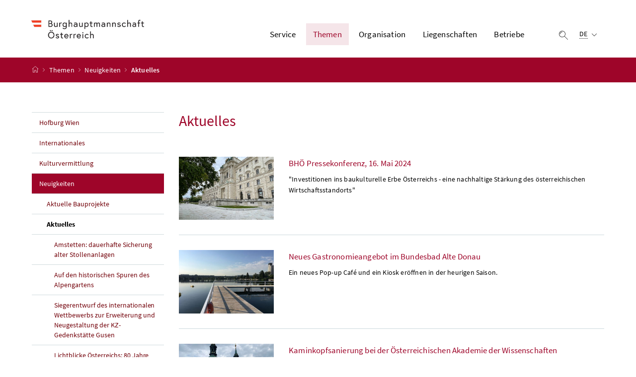

--- FILE ---
content_type: text/html;charset=UTF-8
request_url: https://www.burghauptmannschaft.at/Themen/Neuigkeiten/Aktuelles.html?page=2
body_size: 12471
content:








	




<!DOCTYPE html>
<html 		lang="de" prefix="og: http://ogp.me/ns#">

<head>
	<meta charset="utf-8">
    <meta property="og:locale" content="de_DE">
	<meta property="og:title" content="Aktuelles">
	<meta property="og:url" content="https://www.burghauptmannschaft.at/Themen/Neuigkeiten/Aktuelles.html">
	<meta property="og:type" content="website">
	<meta property="og:description" content="Hier finden Sie Aktuelles aus der Burghauptmannschaft Österreich.">
	<meta name="viewport" content="width=device-width, initial-scale=1, shrink-to-fit=no">
	<meta http-equiv="x-ua-compatible" content="ie=edge">
	<meta name="keywords" content="Aktuelles, News, Artikel, BHÖ, Hofburg Wien">
	<meta name="description" content="Hier finden Sie Aktuelles aus der Burghauptmannschaft Österreich.">
	<meta name="theme-color" content="#ffffff">
	<meta name="site" content="burghauptmannschaftat">
	<meta name="boost" content="5">

			<title>Burghauptmannschaft Österreich - Aktuelles</title>
		<link rel="shortcut icon" type="image/x-icon" href="/dam/jcr:8ea7f5f6-6b6a-40fc-990b-b489361a4e7a/favicon.ico">
		<link rel="icon" type="image/png" sizes="16x16" href="/dam/jcr:e5d63354-9571-46c5-bb0c-93da61d8c130/favicon-16x16.png">
		<link rel="icon" type="image/png" sizes="32x32" href="/dam/jcr:c71732c5-65db-49fe-981f-a56e92af1b78/favicon-32x32.png">
		<link rel="apple-touch-icon" sizes="180x180"  href="/dam/jcr:bc0a7f35-c0b5-407b-a36f-7827a2413de5/apple-touch-icon.png">
		<meta name="robots" content="noindex">
	<link rel="stylesheet" href="/.resources/brz-site-bcms/webresources/css/red.css?e152c5be5d38ce9d60127099dc34d5c2ac362cb2">
	<link rel="stylesheet" href="/.resources/brz-site-bcms/webresources/css/print.css?e152c5be5d38ce9d60127099dc34d5c2ac362cb2" media="print">
	<link rel="stylesheet" href="/.resources/brz-site-bcms/webresources/css/bcmsicons.css?e152c5be5d38ce9d60127099dc34d5c2ac362cb2">
</head>
<body class="template-article ">
<div class="container-fluid" id="skiplinks-container">
	<div class="container">
		<div class="row">
			<div class="col-12">
				<nav aria-label="Seitenbereiche">
					<ul id="skiplinks">
						<li>
							<a href="#content" class="sr-only sr-only-focusable" accesskey="1">
								<span class="skiplink-text">
									Zum Inhalt <span class="sr-only" lang="en">Accesskey</span> [1]
								</span>
							</a>
						</li>
						<li>
							<a href="#topnavigation" class="sr-only sr-only-focusable" accesskey="2">
								<span class="skiplink-text">
									Zum Hauptmenü <span class="sr-only" lang="en">Accesskey</span> [2]
								</span>
							</a>
						</li>
							<li>
								<a href="#subnavigation" class="sr-only sr-only-focusable" accesskey="3">
									<span class="skiplink-text">
										Zum Untermenü <span class="sr-only" lang="en">Accesskey</span> [3]
									</span>
								</a>
							</li>
						<li>
							<a href="#search" class="sr-only sr-only-focusable" accesskey="4">
								<span class="skiplink-text">
									Zur Suche <span class="sr-only" lang="en">Accesskey</span> [4]
								</span>
							</a>
						</li>
					</ul>
				</nav>
			</div>
		</div>
	</div>
</div>
<div id="page">
	<header>
		<div id="page-top">


<!-- Site-Id: d18a58c9-6b77-4bb5-b4a1-bfff8684d1c0 -->
<div class="container-fluid" id="header-wrapper">
    <div class="container px-0" id="header-container">
        <nav class="navbar navbar-expand" aria-label="Hauptmenü">
            <div class="container px-0 align-items-end">
                <a class="navbar-brand" href="/public.html">
                        <img src="/dam/jcr:70582199-a1d2-40ae-83d1-bf87717ab41b/BH%C3%96%20LOGO%20NEU.JPG" width="500" height="94"
                             class="img-fluid logo-2x"
                             alt="Burghauptmannschaft Österreich - Logo">
                </a>
                <div class="justify-content-end ml-auto" id="topnavigation" tabindex="-1">
                    <ul class="navbar-nav">


                <li class="nav-item d-none d-xl-flex">
                    <a class="nav-link" href="/Service.html" role="button" aria-expanded="false">
                        Service 
                    </a>
                        <ul aria-label="Untermenü von Service">
                                    <li>
                                        <a href="/Service/Ausschreibungen.html">			
			Ausschreibungen
			
			

                                        </a>
                                    </li>
                                    <li>
                                        <a href="/Service/Veranstaltungsservice.html">			
			Veranstaltungsservice
			
			

                                        </a>
                                    </li>
                                    <li>
                                        <a href="/Service/Mieterservice.html">			
			Mieterservice
			
			

                                        </a>
                                    </li>
                                    <li>
                                        <a href="/Service/Presse.html">			
			Öffentlichkeitsarbeit &amp; Presse
			
			

                                        </a>
                                    </li>
                                    <li>
                                        <a href="/Service/Hofburg-Info-Center.html">			
			Hofburg Info-Center
			
			

                                        </a>
                                    </li>
                                    <li>
                                        <a href="/Service/Downloads.html">			
			Downloads
			
			

                                        </a>
                                    </li>
                                    <li>
                                        <a href="/Service/Impressum.html">			
			Impressum
			
			

                                        </a>
                                    </li>
                        </ul>
                </li>


                <li class="nav-item d-none d-xl-flex">
                    <a class="nav-link active" href="/Themen.html" role="button" aria-expanded="false">
                        Themen 
                    </a>
                        <ul aria-label="Untermenü von Themen">
                                    <li>
                                        <a href="/Themen/Hofburg-Wien.html">			
			Hofburg Wien
			
			

                                        </a>
                                    </li>
                                    <li>
                                        <a href="/Themen/Internationales.html">			
			Internationales
			
			

                                        </a>
                                    </li>
                                    <li>
                                        <a href="/Themen/Kulturvermittlung.html">			
			Kulturvermittlung
			
			

                                        </a>
                                    </li>
                                    <li>
                                        <a href="/Themen/Neuigkeiten.html">			
			Neuigkeiten
			
			

                                        </a>
                                    </li>
                                    <li>
                                        <a href="/Themen/Brandschutzpolitik.html">			
			Brandschutzpolitik
			
			

                                        </a>
                                    </li>
                                    <li>
                                        <a href="/Themen/Umwelt.html">			
			Umwelt
			
			

                                        </a>
                                    </li>
                                    <li>
                                        <a href="/Themen/30Jahre-Redoutensaalbrand.html">			
			30 Jahre Redoutensaalbrand
			
			

                                        </a>
                                    </li>
                                    <li>
                                        <a href="/Themen/Sicherung-alter-Stollenanlagen.html">			
			Sicherung alter Stollenanlagen
			
			

                                        </a>
                                    </li>
                        </ul>
                </li>


                <li class="nav-item d-none d-xl-flex">
                    <a class="nav-link" href="/Organisation.html" role="button" aria-expanded="false">
                        Organisation 
                    </a>
                        <ul aria-label="Untermenü von Organisation">
                                    <li>
                                        <a href="/Organisation/Amtssignatur.html">			
			Amtssignatur
			
			

                                        </a>
                                    </li>
                                    <li>
                                        <a href="/Organisation/Aufgaben.html">			
			Burghauptmannschaft Österreich
			
			

                                        </a>
                                    </li>
                                    <li>
                                        <a href="/Organisation/Leitbild.html">			
			Leitbild
			
			

                                        </a>
                                    </li>
                                    <li>
                                        <a href="/Organisation/Organigramm.html">			
			Organisationsstruktur
			
			

                                        </a>
                                    </li>
                                    <li>
                                        <a href="/Organisation/Geschichte.html">			
			Geschichte
			
			

                                        </a>
                                    </li>
                                    <li>
                                        <a href="/Organisation/Compliance.html">			
			Compliance
			
			

                                        </a>
                                    </li>
                                    <li>
                                        <a href="/Organisation/Datenschutz.html">			
			Datenschutz
			
			

                                        </a>
                                    </li>
                                    <li>
                                        <a href="/Organisation/Barrierefreiheit.html">			
			Erklärung zur Barrierefreiheit
			
			

                                        </a>
                                    </li>
                                    <li>
                                        <a href="/Organisation/Kontakt0.html">			
			Kontakt
			
			

                                        </a>
                                    </li>
                        </ul>
                </li>


                <li class="nav-item d-none d-xl-flex">
                    <a class="nav-link" href="/Liegenschaften.html" role="button" aria-expanded="false">
                        Liegenschaften 
                    </a>
                        <ul aria-label="Untermenü von Liegenschaften">
                                    <li>
                                        <a href="/Liegenschaften/Abgeschlossene-Bauprojekte.html">			
			Abgeschlossene Bauprojekte
			
			

                                        </a>
                                    </li>
                                    <li>
                                        <a href="/Liegenschaften/Liegenschaften.html">			
			Liegenschaften
			
			

                                        </a>
                                    </li>
                        </ul>
                </li>


                <li class="nav-item d-none d-xl-flex">
                    <a class="nav-link" href="/Betriebe.html" role="button" aria-expanded="false">
                        Betriebe 
                    </a>
                        <ul aria-label="Untermenü von Betriebe">
                                    <li>
                                        <a href="/Betriebe/Bundesbad-Alte-Donau.html">			
			Bundesbad Alte Donau
			
			

                                        </a>
                                    </li>
                                    <li>
                                        <a href="/Betriebe/Atelier-Augarten.html">			
			Atelier Augarten
			
			

                                        </a>
                                    </li>
                                    <li>
                                        <a href="/Betriebe/Hofburg-Innsbruck.html">			
			Hofburg Innsbruck
			
			

                                        </a>
                                    </li>
                        </ul>
                </li>
                        <li class="nav-item header-button">
                            <button class="btn btn-link search-top-toggler" type="button" data-toggle="collapse"
                                    data-target="#search-top-wrapper"
                                    aria-expanded="false" aria-controls="search-top-wrapper">
                                <span class="icon icon-lupe" aria-hidden="true"></span>
                                <span class="sr-only">Suche einblenden</span>
                            </button>
                        </li>
                        <li class="nav-item header-button d-xl-none">
                            <button class="btn btn-link" type="button" title="Navigation einblenden"
                                    data-toggle="collapse" data-target="#mobileheader-wrapper" id="mobilenav-toggler"
                                    aria-expanded="false">
                                <span class="icon icon-menue" aria-hidden="true"></span><span
                                        class="sr-only">Navigation einblenden</span>
                            </button>
                        </li>
                                <li class="nav-item header-button d-none d-xl-inline-block">

	<div class="dropdown text-left" id="languageDropdown">
		<button class="btn btn-link" type="button" id="languageDropdownButton" data-toggle="dropdown" aria-expanded="false">
			<span class="sub">
				<span class="sr-only">Ausgewählte Sprache:</span>
				<abbr title="Deutsch">DE</abbr>
				<span class="icon icon-navigation_pfeil_unten" aria-hidden="true"></span>
			</span>
		</button>
			<div class="dropdown-menu dropdown-menu-right" aria-labelledby="languageDropdownButton">
									<a class="dropdown-item" lang="it" hreflang="it" href="/it.html">
										Italiano
									</a>
									<a class="dropdown-item" lang="en" hreflang="en" href="/en.html">
										English
									</a>
			</div>
	</div>
                                </li>
                    </ul>
                </div>
            </div>
        </nav>
    </div>
</div>
<div class="container-fluid collapse d-print-none" id="search-top-wrapper" role="search">
    <div class="container px-0" id="search-top-container">
        <div class="form-group">
            <label for="search-top-text" class="searchbar-label">Suche</label>
            <div class="input-group searchbar">
                <input type="text" name="search-top-text"
                       id="search-top-text"
                       class="form-control" data-ajaxEnabled="false"
                       autofocus="autofocus">
                <div class="input-group-append">
                    <button class="btn btn-brand1" type="button"
                            id="search-top-button">
                        <span class="icon icon-lupe" aria-hidden="true"></span><span
                                class="sr-only">Suchen</span>
                    </button>
                </div>
            </div>
        </div>
    </div>
</div>
        <form id="searchform" action="/.search" method="get"
              class="sc-only">
            <input id="search_words" type="hidden" name="words" value="">
            <input id="search_type" type="hidden" name="type" value="simple">
            <input id="search_trackSearchResultPages" type="hidden" name="trackSearchResultPages"
                   value="">
                <input id="search_site_burghauptmannschaftat" type="hidden" name="site" value="burghauptmannschaftat">
                    <input id="search_mimetype_application_vnd_ms_powerpoint" type="hidden" name="mimetype" value="application_vnd_ms_powerpoint">
                    <input id="search_mimetype_application_vnd_ms_excel" type="hidden" name="mimetype" value="application_vnd_ms_excel">
                    <input id="search_mimetype_application_msword" type="hidden" name="mimetype" value="application_msword">
                    <input id="search_mimetype_application_pdf" type="hidden" name="mimetype" value="application_pdf">
                    <input id="search_mimetype_text_html" type="hidden" name="mimetype" value="text_html">
            <input id="search_site_page" type="hidden" name="page" value="1">
            <input id="search_site_pageSize" type="hidden" name="pagesize" value="10">
            <input id="search_result_portal" type="hidden" name="search_result_portal" value="">
            <input id="search_result_mimetype" type="hidden" name="search_result_mimetype" value="">
            <input id="search_searcharea" type="hidden" name="searcharea" value="">
            <input id="search_lang" type="hidden" name="lang" value="de">
        </form>
<div class="container-fluid" id="breadcrumb-wrapper">
	<div class="container px-0" id="breadcrumb-container">
		<nav aria-label="Positionsanzeige">
			<ol class="breadcrumb">
				<li class="breadcrumb-item">
					<a href="/public.html" title="Startseite"><span class="icon icon-breadcrumb_home" aria-hidden="true"></span><span class="sr-only">Startseite</span></a>
				</li>
							<li class="breadcrumb-item"><a href="/Themen.html">			
			Themen
			
			
</a></li>
							<li class="breadcrumb-item"><a href="/Themen/Neuigkeiten.html">			
			Neuigkeiten
			
			
</a></li>
						<li class="breadcrumb-item active" aria-current="page">Aktuelles</li>
			</ol>
		</nav>
	</div>
</div>
		</div>
	</header>
	<div id="page-bottom">
		<div class="container-fluid" id="content-wrapper">
			<div class="container px-0" id="content-container">
				<div id="searchresult" class="row" style="display: none">
				</div>
				<div class="row">
		<aside class="col-12 col-xl-3 d-none d-xl-block subnavigation" id="subnavigation" tabindex="-1">
			<nav aria-label="Untermenü">
					<ul>
								<li class="">
									<a href="/Themen/Hofburg-Wien.html">			
			Hofburg Wien
			
			

									</a>
								</li>
								<li class="">
									<a href="/Themen/Internationales.html">			
			Internationales
			
			

									</a>
								</li>
								<li class="">
									<a href="/Themen/Kulturvermittlung.html">			
			Kulturvermittlung
			
			

									</a>
								</li>
								<li class="active">
									<a href="/Themen/Neuigkeiten.html">			
			Neuigkeiten
			
			

									</a>
		<ul>
					<li class="">
						<a href="/Themen/Neuigkeiten/Aktuelle-Bauprojekte.html">			
			Aktuelle Bauprojekte
			
			

						</a>
					</li>
					<li class="active current" aria-current="page">
						<a href="/Themen/Neuigkeiten/Aktuelles.html">			
			Aktuelles
			
			

							<span class="sr-only">(aktuelle Seite)</span>
						</a>
		<ul>
					<li class="">
						<a href="/Themen/Neuigkeiten/Aktuelles/Amstetten--dauerhafte-Sicherung-alter-Stollenanlagen-.html">			
			Amstetten: dauerhafte Sicherung alter Stollenanlagen
			
			

						</a>
					</li>
					<li class="">
						<a href="/Themen/Neuigkeiten/Aktuelles/Auf-den-historischen-Spuren-des-Alpengartens.html">			
			Auf den historischen Spuren des Alpengartens
			
			

						</a>
					</li>
					<li class="">
						<a href="/Themen/Neuigkeiten/Aktuelles/Siegerentwurf-Erweiterung-und-Neugestaltung-der-KZ-Gedenkst%C3%A4tte-Gusen.html">			
			Siegerentwurf des internationalen Wettbewerbs zur Erweiterung und Neugestaltung der KZ-Gedenkstätte Gusen
			
			

						</a>
					</li>
					<li class="">
						<a href="/Themen/Neuigkeiten/Aktuelles/Lichtblicke-%C3%96sterreichs.html">			
			Lichtblicke Österreichs: 80 Jahre Freiheit, 70 Jahre Souveränität, 30 Jahre Europa
			
			

						</a>
					</li>
					<li class="">
						<a href="/Themen/Neuigkeiten/Aktuelles/Sanierung-des-Palais-Starhemberg--Modernisierung-mit-Fokus-auf-Nachhaltigkeit-und-Zug%C3%A4nglichkeit-.html">			
			Sanierung des Palais Starhemberg: Modernisierung mit Fokus auf Nachhaltigkeit und Zugänglichkeit
			
			

						</a>
					</li>
					<li class="">
						<a href="/Themen/Neuigkeiten/Aktuelles/Wettbewerbsergebnisse-des-Realisierungswettbewerbs-zur-Weiterentwicklung-der-KZ-Gedenkst%C3%A4tte-Gusen.html">			
			Wettbewerbsergebnisse des Realisierungswettbewerbs zur Weiterentwicklung der KZ Gedenkstätte Gusen
			
			

						</a>
					</li>
					<li class="">
						<a href="/Themen/Neuigkeiten/Aktuelles/Erweiterung-und-Neugestaltung-der-KZ-Gedenkst%C3%A4tte-Gusen.html">			
			Erweiterung und Neugestaltung der KZ-Gedenkstätte Gusen
			
			

						</a>
					</li>
					<li class="">
						<a href="/Themen/Neuigkeiten/Aktuelles/Gro%C3%9Fangelegte-Sanierung-des-Oberen-Belvedere-%E2%80%93-Barockes-Juwel-erstrahlt-in-neuem-Glanz.html">			
			Großangelegte Sanierung des Oberen Belvedere
			
			

						</a>
					</li>
					<li class="">
						<a href="/Themen/Neuigkeiten/Aktuelles/Aktuelle-Unwetterlage-in-der-Hofburg.html">			
			Aktuelle Unwetterlage in der Hofburg
			
			

						</a>
					</li>
					<li class="">
						<a href="/Themen/Neuigkeiten/Aktuelles/2024-werden-54-Mio.-Euro-in-das-baukulturelle-Erbe-investiert.html">			
			2024 werden 54 Mio. Euro in das baukulturelle Erbe investiert
			
			

						</a>
					</li>
					<li class="">
						<a href="/Themen/Neuigkeiten/Aktuelles/Kaminkopfsanierung-bei-der-%C3%96sterreichischen-Akademie-der-Wissenschaften.html">			
			Kaminkopfsanierung bei der Österreichischen Akademie der Wissenschaften
			
			

						</a>
					</li>
					<li class="">
						<a href="/Themen/Neuigkeiten/Aktuelles/30-Jahre-Redoutensaalbrand.html">			
			30 Jahre Redoutensaalbrand
			
			

						</a>
					</li>
					<li class="">
						<a href="/Themen/Neuigkeiten/Aktuelles/Brandschutz-Hofburg-Wien.html">			
			Brandschutz in der Hofburg Wien
			
			

						</a>
					</li>
		</ul>
					</li>
					<li class="">
						<a href="/Themen/Neuigkeiten/Veranstaltungen.html">			
			Veranstaltungen
			
			

						</a>
					</li>
		</ul>
								</li>
								<li class="">
									<a href="/Themen/Brandschutzpolitik.html">			
			Brandschutzpolitik
			
			

									</a>
								</li>
								<li class="">
									<a href="/Themen/Umwelt.html">			
			Umwelt
			
			

									</a>
								</li>
								<li class="">
									<a href="/Themen/30Jahre-Redoutensaalbrand.html">			
			30 Jahre Redoutensaalbrand
			
			

									</a>
								</li>
								<li class="">
									<a href="/Themen/Sicherung-alter-Stollenanlagen.html">			
			Sicherung alter Stollenanlagen
			
			

									</a>
								</li>
					</ul>
			</nav>
		</aside>
					<main class="col-12 content col-xl-9" id="content" tabindex="-1">
                            <h1><span class="title">Aktuelles&#xa0;</span>
                            </h1>

                            <nav aria-label="Aktuelles">
                                <ul class="row list-unstyled overview overview-list has-pagination">
                                            <li class="col-12 overview-item ">
                                                    <div class="card">
                                                        <a href="/Themen/Neuigkeiten/Aktuelles/BH%C3%96-Pressekonferenz.html" class="card-link" >
                                                            <div class="row">
                                                                        <div class="col-12 col-md-4 col-lg-3">
                                                                            <img src="/.imaging/overview/dam/burghauptmannschaftat/images/IMG_6947.JPG/jcr:content.jpg"
                                                                                 class="card-img"
                                                                                 		alt=""
		
>
                                                                        </div>
                                                                <div class="col-12 col-md-8 col-lg-9">
                                                                    <div class="card-body">
                                                                        <div class="card-title">
                                                                            <h2 class="card-title-heading">			BHÖ Pressekonferenz, 16. Mai 2024
</h2>
                                                                        </div>
                                                                                <p class="card-text">
                                                                                    "Investitionen ins baukulturelle Erbe Österreichs - eine nachhaltige Stärkung des österreichischen Wirtschaftsstandorts"<br />
&#xa0;
                                                                                </p>
                                                                    </div>
                                                                </div>
                                                            </div>
                                                        </a>
                                                    </div>
                                            </li>
                                            <li class="col-12 overview-item ">
                                                    <div class="card">
                                                        <a href="/Themen/Neuigkeiten/Aktuelles/Neues-Gastronomieangebot-im-Bundesbad-Alte-Donau.html" class="card-link" >
                                                            <div class="row">
                                                                        <div class="col-12 col-md-4 col-lg-3">
                                                                            <img src="/.imaging/overview/dam/burghauptmannschaftat/images/Bundesbad--Steg.JPG/jcr:content.jpg"
                                                                                 class="card-img"
                                                                                 		alt=""
		 title="Mario Buda/BHÖ" 
>
                                                                        </div>
                                                                <div class="col-12 col-md-8 col-lg-9">
                                                                    <div class="card-body">
                                                                        <div class="card-title">
                                                                            <h2 class="card-title-heading">			Neues Gastronomieangebot im Bundesbad Alte Donau
</h2>
                                                                        </div>
                                                                                <p class="card-text">
                                                                                    Ein neues Pop-up Café und ein Kiosk eröffnen in der heurigen Saison.
                                                                                </p>
                                                                    </div>
                                                                </div>
                                                            </div>
                                                        </a>
                                                    </div>
                                            </li>
                                            <li class="col-12 overview-item ">
                                                    <div class="card">
                                                        <a href="/Themen/Neuigkeiten/Aktuelles/Kaminkopfsanierung-bei-der-%C3%96sterreichischen-Akademie-der-Wissenschaften.html" class="card-link" >
                                                            <div class="row">
                                                                        <div class="col-12 col-md-4 col-lg-3">
                                                                            <img src="/.imaging/overview/dam/burghauptmannschaftat/content/Formulare/IMG_8405.JPG/jcr:content.jpg"
                                                                                 class="card-img"
                                                                                 		alt=""
		
>
                                                                        </div>
                                                                <div class="col-12 col-md-8 col-lg-9">
                                                                    <div class="card-body">
                                                                        <div class="card-title">
                                                                            <h2 class="card-title-heading">			Kaminkopfsanierung bei der Österreichischen Akademie der Wissenschaften
</h2>
                                                                        </div>
                                                                                <p class="card-text">
                                                                                    <br />
&#xa0;
                                                                                </p>
                                                                    </div>
                                                                </div>
                                                            </div>
                                                        </a>
                                                    </div>
                                            </li>
                                            <li class="col-12 overview-item ">
                                                    <div class="card">
                                                        <a href="/Themen/Neuigkeiten/Aktuelles/525-Jahre-bestehen-der-Wiener-Hofmusikkapelle.html" class="card-link" >
                                                            <div class="row">
                                                                        <div class="col-12 col-md-4 col-lg-3">
                                                                            <img src="/.imaging/overview/dam/burghauptmannschaftat/content/HMK-Uebergaenge_Festival-(c)-BKA-Design---Grafik.jpg/jcr:content.jpg"
                                                                                 class="card-img"
                                                                                 		alt=""
		 title="BKA" 
>
                                                                        </div>
                                                                <div class="col-12 col-md-8 col-lg-9">
                                                                    <div class="card-body">
                                                                        <div class="card-title">
                                                                            <h2 class="card-title-heading">			525 Jahre bestehen der Wiener Hofmusikkapelle
</h2>
                                                                        </div>
                                                                                <p class="card-text">
                                                                                    Dieses Jubiläum wird mit einem ganzjährigen Veranstaltungsreigen gefeiert. Den Auftakt macht das "Übergänge Festival" von 2.-9. April!
                                                                                </p>
                                                                    </div>
                                                                </div>
                                                            </div>
                                                        </a>
                                                    </div>
                                            </li>
                                            <li class="col-12 overview-item ">
                                                    <div class="card">
                                                        <a href="/Themen/Neuigkeiten/Aktuelles/5-Jahre-European-Heritage-Academy-.html" class="card-link" >
                                                            <div class="row">
                                                                        <div class="col-12 col-md-4 col-lg-3">
                                                                            <img src="/.imaging/overview/dam/burghauptmannschaftat/content/csm_Abteilung_Baudenkmalpflege_Kartause_Mauerbach_Ueber_Uns_0_c7407cc356.jpg/jcr:content.jpg"
                                                                                 class="card-img"
                                                                                 		alt=""
		 title="UBW Wagenhofer " 
>
                                                                        </div>
                                                                <div class="col-12 col-md-8 col-lg-9">
                                                                    <div class="card-body">
                                                                        <div class="card-title">
                                                                            <h2 class="card-title-heading">			5 Jahre European Heritage Academy&#xa0;
</h2>
                                                                        </div>
                                                                                <p class="card-text">
                                                                                    Im Dezember 2017 wurde The European Heritage Academy in Mauerbach, NÖ, als Kooperation der Burghauptmannschaft Österreich und dem Bundesdenkmalamt Österreich&#xa0; gegründet.
                                                                                </p>
                                                                    </div>
                                                                </div>
                                                            </div>
                                                        </a>
                                                    </div>
                                            </li>
                                            <li class="col-12 overview-item ">
                                                    <div class="card">
                                                        <a href="/Themen/Neuigkeiten/Aktuelles/Sieger-des-Architekturwettbewerbs-%E2%80%9ENeubau-Hofgartencaf%C3%A9.-Innsbruck%E2%80%9C-steht-fest.html" class="card-link" >
                                                            <div class="row">
                                                                        <div class="col-12 col-md-4 col-lg-3">
                                                                            <img src="/.imaging/overview/dam/burghauptmannschaftat/images/architekturwettbewerb-hofgarten-cafe.jpg/jcr:content.jpg"
                                                                                 class="card-img"
                                                                                 		alt=""
		 title="BHÖ/ARGE Sabine Penz - Kurt Rumplmayr" 
>
                                                                        </div>
                                                                <div class="col-12 col-md-8 col-lg-9">
                                                                    <div class="card-body">
                                                                        <div class="card-title">
                                                                            <h2 class="card-title-heading">			Sieger des Architekturwettbewerbs „Neubau Hofgartencafé. Innsbruck“ steht fest
</h2>
                                                                        </div>
                                                                                <p class="card-text">
                                                                                    Mit ihrem Entwurf konnte das Innsbrucker Architekten-Duo „ARGE Sabine Penz - Kurt Rumplmayr“ den Wettbewerb für sich entscheiden
                                                                                </p>
                                                                    </div>
                                                                </div>
                                                            </div>
                                                        </a>
                                                    </div>
                                            </li>
                                            <li class="col-12 overview-item ">
                                                    <div class="card">
                                                        <a href="/Themen/Neuigkeiten/Aktuelles/30-Jahre-Redoutensaalbrand.html" class="card-link" >
                                                            <div class="row">
                                                                        <div class="col-12 col-md-4 col-lg-3">
                                                                            <img src="/.imaging/overview/dam/burghauptmannschaftat/Bilder-30Jahre-Redoutensaalbrand/Brand-Redoutensaal-g-11.1992_WebKarussell.jpg/jcr:content.jpg"
                                                                                 class="card-img"
                                                                                 		alt=""
		 title="BHÖ/Feuerwehr" 
>
                                                                        </div>
                                                                <div class="col-12 col-md-8 col-lg-9">
                                                                    <div class="card-body">
                                                                        <div class="card-title">
                                                                            <h2 class="card-title-heading">			30 Jahre Redoutensaalbrand
</h2>
                                                                        </div>
                                                                                <p class="card-text">
                                                                                    Diese Woche jährt sich das Ereignis des Redoutensaalbrandes aus 1992 zum dreißigsten Mal.
                                                                                </p>
                                                                    </div>
                                                                </div>
                                                            </div>
                                                        </a>
                                                    </div>
                                            </li>
                                            <li class="col-12 overview-item ">
                                                    <div class="card">
                                                        <a href="/Themen/Neuigkeiten/Aktuelles/Rudi-Wach-Ausstellung-im-L%C3%B6wenzwinger-beim-Belvedere.html" class="card-link" >
                                                            <div class="row">
                                                                        <div class="col-12 col-md-4 col-lg-3">
                                                                            <img src="/.imaging/overview/dam/burghauptmannschaftat/Bilder-Aktuelles/Rudi-Wach-Ausstellung---Löwenzwinger/Rudi-Wach_Loewenzwinger.jpg/jcr:content.jpg"
                                                                                 class="card-img"
                                                                                 		alt=""
		
>
                                                                        </div>
                                                                <div class="col-12 col-md-8 col-lg-9">
                                                                    <div class="card-body">
                                                                        <div class="card-title">
                                                                            <h2 class="card-title-heading">			Rudi Wach Ausstellung im Löwenzwinger beim Belvedere<br />
&#xa0;
</h2>
                                                                        </div>
                                                                                <p class="card-text">
                                                                                    Der Zeichner und Bildhauer Rudi Wach zeigt nun in seiner neuen Ausstellung nie dargebotene Meisterwerke im Löwenzwinger des Oberen Belvedere. Es werden Skulpturen und Zeichnungen zu sehen sein die das Verlangen nach Freiheit vermitteln und somit durch den Schauplatz des Löwenzwingers dieses Gefühl nur verstärken.
                                                                                </p>
                                                                    </div>
                                                                </div>
                                                            </div>
                                                        </a>
                                                    </div>
                                            </li>
                                            <li class="col-12 overview-item ">
                                                    <div class="card">
                                                        <a href="/Themen/Neuigkeiten/Aktuelles/Architekturwettbewerb-zur-Neugestaltung-des-Hofgarten-Caf%C3%A9-Innsbruck-gestartet-.html" class="card-link" >
                                                            <div class="row">
                                                                        <div class="col-12 col-md-4 col-lg-3">
                                                                            <img src="/.imaging/overview/dam/burghauptmannschaftat/Bilder-Aktuelles/Hofgarten-Café-Schaden.JPG/jcr:content.jpg"
                                                                                 class="card-img"
                                                                                 		alt=""
		
>
                                                                        </div>
                                                                <div class="col-12 col-md-8 col-lg-9">
                                                                    <div class="card-body">
                                                                        <div class="card-title">
                                                                            <h2 class="card-title-heading">			Architekturwettbewerb zur Neugestaltung des Hofgarten Café Innsbruck gestartet<br />
&#xa0;
</h2>
                                                                        </div>
                                                                                <p class="card-text">
                                                                                    Noch bis 4. November 2022 können Vorentwurfskonzepte eingereicht werden
                                                                                </p>
                                                                    </div>
                                                                </div>
                                                            </div>
                                                        </a>
                                                    </div>
                                            </li>
                                            <li class="col-12 overview-item ">
                                                    <div class="card">
                                                        <a href="/Themen/Neuigkeiten/Aktuelles/Aktuelle-Baustellen-der-Burghauptmannschaft.html" class="card-link" >
                                                            <div class="row">
                                                                        <div class="col-12 col-md-4 col-lg-3">
                                                                            <img src="/.imaging/overview/dam/burghauptmannschaftat/Amalientrakt.png.jpg/jcr:content.jpg"
                                                                                 class="card-img"
                                                                                 		alt=""
		
>
                                                                        </div>
                                                                <div class="col-12 col-md-8 col-lg-9">
                                                                    <div class="card-body">
                                                                        <div class="card-title">
                                                                            <h2 class="card-title-heading">			Aktuelle Baustellen der Burghauptmannschaft
</h2>
                                                                        </div>
                                                                                <p class="card-text">
                                                                                    Auch heuer tut sich wieder einiges am Areal der Hofburg und es wird gleich an mehren Stellen und Orten gebaut, saniert und restauriert.&#xa0;
                                                                                </p>
                                                                    </div>
                                                                </div>
                                                            </div>
                                                        </a>
                                                    </div>
                                            </li>
                                </ul>
                            </nav>

<nav aria-label="Paginierung">
	<ul class="pagination justify-content-center">
			<li class="page-item page-previous">
				<a class="page-link" title="vorherige Seite" href="?page=1">
					<span class="icon icon-navigation_pfeil_links" aria-hidden="true"></span><span class="sr-only">vorherige Seite</span>
				</a>
			</li>
		
			<li class="page-item">
				<a class="page-link" title="Seite 1" href="?page=1">
					<span class="sr-only">Seite </span>1
				</a>
			</li>
		

		
			<li class="page-item active">
				<a class="page-link" title="Seite 2 (aktuell)" href="?page=2">
					<span class="sr-only">Seite </span>2<span class="sr-only"> (aktuell)</span>
				</a>
			</li>

			<li class="page-item">
				<a class="page-link" title="Seite 3" href="?page=3">
					<span class="sr-only">Seite </span>3
				</a>
			</li>
			<li class="page-item">
				<a class="page-link" title="Seite 4" href="?page=4">
					<span class="sr-only">Seite </span>4
				</a>
			</li>


			<li class="page-item">
				<a class="page-link" title="Seite 5" href="?page=5">
					<span class="sr-only">Seite </span>5
				</a>
			</li>

			<li class="page-item page-next">
				<a class="page-link" title="nächste Seite" href="?page=3">
					<span class="icon icon-navigation_pfeil_rechts" aria-hidden="true"></span><span class="sr-only">nächste Seite</span>
				</a>
			</li>
	</ul>
</nav>
					</main>
				</div>
			</div>
		</div>
<footer>
	
	<div class="container-fluid page-section page-section-sm bg-brand1" id="linklists-wrapper">
		<div class="container px-0" id="linklists-container">
			<div class="row">
			</div>
		</div>
	</div>
	<div class="container-fluid page-section page-section-sm" id="footer-wrapper"> 
			<div class="container px-0" id="footer-container">
				<nav class="footer-links" aria-label="Fußnavigation">
	        <ul class="list-unstyled text-center mb-0">

				<li class="d-block d-md-inline">
					<a href="/Organisation/Kontakt0.html" 		
>
						Kontakt</a>
						<span class="d-none d-md-inline-block" aria-hidden="true">/</span>
				</li>

				<li class="d-block d-md-inline">
					<a href="/Service/Impressum.html" 		
>
						Impressum</a>
						<span class="d-none d-md-inline-block" aria-hidden="true">/</span>
				</li>

				<li class="d-block d-md-inline">
					<a href="/Organisation/Datenschutz.html" 		
>
						Datenschutzerklärung</a>
						<span class="d-none d-md-inline-block" aria-hidden="true">/</span>
				</li>

				<li class="d-block d-md-inline">
					<a href="/Organisation/Barrierefreiheit.html" 		
>
						Barrierefreiheitserklärung</a>
				</li>

					</ul>
				</nav>
				<nav class="footer-social" aria-label="Social Media">
					 	<ul class="list-unstyled text-center mb-0">

<li class="d-inline">
        <a href="https://www.facebook.com/burghauptmannschaft" 		target="_blank" rel="noopener"
>
            <span class="icon icon-social_media_facebook" aria-hidden="true"></span><span
                    class="sr-only">Facebook</span>
        </a>
</li>
<li class="d-inline">
        <a href="https://www.youtube.com/channel/UCDl-ky11UBeWDgoWhDKgzww" 		target="_blank" rel="noopener"
>
            <span class="icon icon-social_media_youtube" aria-hidden="true"></span><span
                    class="sr-only">Youtube</span>
        </a>
</li>						</ul>
				</nav>
			</div>
	</div>
</footer>	</div>
</div>
<div class="container-fluid fullscreen collapse" id="mobileheader-wrapper">
	<div class="levels-wrapper">
		<div class="controls">
			<div class="row">
				<div class="col-3 text-left">
					<button class="btn btn-link navbar-back" title="Zurück">
						<span class="icon icon-navigation_pfeil_links_gross" aria-hidden="true"></span><span class="sr-only">Zurück</span>
					</button>
				</div>
				<div class="col-9 text-right">
					<ul class="list-unstyled">
						<li class="d-inline-block">
							<button class="btn btn-link mobile-search-toggler" data-toggle="collapse" data-target="#mobile-search" aria-expanded="false" aria-controls="mobile-search" title="Suche einblenden">
								<span class="icon icon-lupe" aria-hidden="true"></span><span class="sr-only">Suche einblenden</span>
							</button>
						</li>
						<li class="d-inline-block">
							<button class="btn btn-link" title="Navigation schließen" data-toggle="collapse" data-target="#mobileheader-wrapper">
								<span class="icon icon-navigation_pfeil_schliessen_gross" aria-hidden="true"></span><span class="sr-only">Navigation schließen</span>
							</button>
						</li>
					</ul>
				</div>
			</div>
			<div class="row collapse" id="mobile-search">
				<div class="col-12">
					<div class="form-group">
						<label for="search-mobile-text" class="searchbar-label">
							Suche
						</label>
						<div class="input-group searchbar">
							<input type="text" id="search-mobile-text" class="form-control" name="search-mobile-text">
							<div class="input-group-append">
								<button class="btn btn-brand1" type="button" id="search-mobile-button">
									<span class="icon icon-lupe" aria-hidden="true"></span><span class="sr-only">Suchen</span>
								</button>
							</div>
						</div>
					</div>
				</div>
			</div>
		</div>
	
		<div class="levels">
			<ul>				
				
							<li>
									<a href="/Service.html">Service</a>
					<ul>
					<li>
						<a href="/Service/Ausschreibungen.html">			
			Ausschreibungen
			
			
</a>
					<ul>
					<li>
						<a href="/Service/Ausschreibungen/ANKOE.html">			
			ANKÖ
			
			
</a>
					</li>
					<li>
						<a href="/Service/Ausschreibungen/Sonstige-Ausschreibungen.html">			
			Sonstige Ausschreibungen
			
			
</a>
					</li>
					<li>
						<a href="/Service/Ausschreibungen/Initiativbewerbung.html">			
			Stellenausschreibungen
			
			
</a>
					</li>
					</ul>
					</li>
					<li>
						<a href="/Service/Veranstaltungsservice.html">			
			Veranstaltungsservice
			
			
</a>
					</li>
					<li>
						<a href="/Service/Mieterservice.html">			
			Mieterservice
			
			
</a>
					</li>
					<li>
						<a href="/Service/Presse.html">			
			Öffentlichkeitsarbeit &amp; Presse
			
			
</a>
					<ul>
					<li>
						<a href="/Service/Presse/Pressesprecher.html">			
			Pressesprecher
			
			
</a>
					</li>
					<li>
						<a href="/Service/Presse/Presseaussendungen.html">			
			Presseaussendungen
			
			
</a>
					<ul>
					<li>
						<a href="/Service/Presse/Presseaussendungen/Er%C3%B6ffnung-des-Denkmals-f%C3%BCr-den-Ersten-Wiener-Demokratischen-Frauenverein-im-Volksgarten.html">			
			Eröffnung des Denkmals für den Ersten Wiener Demokratischen Frauenverein im Volksgarten
			
			
</a>
					</li>
					<li>
						<a href="/Service/Presse/Presseaussendungen/Gro%C3%9Fer-Auftakt-f%C3%BCr-die-neue-Ausstellung-%E2%80%9EMaximilian1-%E2%80%93-Kaiserliche-Vision-und-st%C3%A4dtische-Bl%C3%BCte-Innsbrucks%E2%80%9C---Hofburg-Innsbruck-zeigt-Stadtentwicklung-im-Zeichen-des-Kaisers-Innsbruck-.html">			
			Großer Auftakt für die neue Ausstellung „Maximilian1 – Kaiserliche Vision und städtische Blüte Innsbrucks“ - Hofburg Innsbruck zeigt Stadtentwicklung im Zeichen des Kaisers Innsbruck
			
			
</a>
					</li>
					<li>
						<a href="/Service/Presse/Presseaussendungen/Interessentensuche-f%C3%BCr-die-Wintersaison-2026.html">			
			Interessentensuche für die Wintersaison 2026 – Maria-Theresien-Platz
			
			
</a>
					</li>
					<li>
						<a href="/Service/Presse/Presseaussendungen/Neue-Augarten-Toiletten-vereinen-Fairness%2C-Design-und-Geschichte.html">			
			Neue Augarten Toiletten vereinen Fairness, Design und Geschichte
			
			
</a>
					</li>
					<li>
						<a href="/Service/Presse/Presseaussendungen/Tr%C3%BCber-Himmel%2C-sonnige-Bilanz--Bundesbad-Alte-Donau-bleibt-trotz-Regensommer-gut-besucht.html">			
			Trüber Himmel, sonnige Bilanz: Bundesbad Alte Donau bleibt trotz Regensommer gut besucht
			
			
</a>
					</li>
					</ul>
					</li>
					<li>
						<a href="/Service/Presse/Archiv-Presseaussendungen.html">			
			Archiv Presseaussendungen
			
			
</a>
					<ul>
					</ul>
					</li>
					<li>
						<a href="/Service/Presse/Pressekonferenzen.html">			
			Pressekonferenzen
			
			
</a>
					</li>
					<li>
						<a href="/Service/Presse/Pressefotos.html">			
			Pressefotos
			
			
</a>
					</li>
					<li>
						<a href="/Service/Presse/Facebook.html">			
			Facebook
			
			
</a>
					</li>
					</ul>
					</li>
					<li>
						<a href="/Service/Hofburg-Info-Center.html">			
			Hofburg Info-Center
			
			
</a>
					</li>
					<li>
						<a href="/Service/Downloads.html">			
			Downloads
			
			
</a>
					<ul>
					<li>
						<a href="/Service/Downloads/Baufolder.html">			
			Baufolder
			
			
</a>
					<ul>
					</ul>
					</li>
					<li>
						<a href="/Service/Downloads/Infomaterial.html">			
			Infomaterial
			
			
</a>
					</li>
					<li>
						<a href="/Service/Downloads/Richtlinien.html">			
			Richtlinien
			
			
</a>
					</li>
					</ul>
					</li>
					<li>
						<a href="/Service/Impressum.html">			
			Impressum
			
			
</a>
					</li>
					</ul>
							<li>
									<a href="/Themen.html">Themen</a>
					<ul>
					<li>
						<a href="/Themen/Hofburg-Wien.html">			
			Hofburg Wien
			
			
</a>
					<ul>
					<li>
						<a href="/Themen/Hofburg-Wien/%C3%9Cberblick.html">			
			Die Hofburg Wien im Überblick
			
			
</a>
					</li>
					<li>
						<a href="/Themen/Hofburg-Wien/Geschichte-der-Hofburg-Wien.html">			
			Geschichte der Hofburg Wien
			
			
</a>
					</li>
					<li>
						<a href="/Themen/Hofburg-Wien/Betriebsfeuerwehr-Hofburg-Wien.html">			
			Betriebsfeuerwehr Hofburg Wien
			
			
</a>
					<ul>
					<li>
						<a href="/Themen/Hofburg-Wien/Betriebsfeuerwehr-Hofburg-Wien/Chronologie.html">			
			Chronologie
			
			
</a>
					</li>
					<li>
						<a href="/Themen/Hofburg-Wien/Betriebsfeuerwehr-Hofburg-Wien/Kontakt.html">			
			Kontakt
			
			
</a>
					</li>
					</ul>
					</li>
					</ul>
					</li>
					<li>
						<a href="/Themen/Internationales.html">			
			Internationales
			
			
</a>
					<ul>
					<li>
						<a href="/Themen/Internationales/BIMherit.html">			
			BIMherit - Building Information Modeling Heritage
			
			
</a>
					</li>
					<li>
						<a href="/Themen/Internationales/COL.html">			
			COL - Zentrum Erneuerung Gemeinsames Kulturerbe
			
			
</a>
					</li>
					<li>
						<a href="/Themen/Internationales/Erasmus--Projekt-VI-TRAIN.html">			
			Erasmus+ Projekt VI-TRAIN-Crafts
			
			
</a>
					</li>
					<li>
						<a href="/Themen/Internationales/FLIP-2---INCREAS.html">			
			FLIP 2 - INCREAS
			
			
</a>
					</li>
					<li>
						<a href="/Themen/Internationales/PRO-Heritage.html">			
			PRO-Heritage
			
			
</a>
					</li>
					<li>
						<a href="/Themen/Internationales/European-Heritage-Label.html">			
			European Heritage Label
			
			
</a>
					</li>
					<li>
						<a href="/Themen/Internationales/European-Heritage-Volunteers.html">			
			European Heritage Volunteers
			
			
</a>
					</li>
					<li>
						<a href="/Themen/Internationales/Europa-Nostra.html">			
			Europa Nostra
			
			
</a>
					</li>
					<li>
						<a href="/Themen/Internationales/Via-Habsburg.html">			
			Via Habsburg
			
			
</a>
					</li>
					<li>
						<a href="/Themen/Internationales/European-Heritage-Academy.html">			
			European Heritage Academy
			
			
</a>
					</li>
					<li>
						<a href="/Themen/Internationales/Projekt-Partner.html">			
			Projekt-Partner
			
			
</a>
					</li>
					</ul>
					</li>
					<li>
						<a href="/Themen/Kulturvermittlung.html">			
			Kulturvermittlung
			
			
</a>
					<ul>
					<li>
						<a href="/Themen/Kulturvermittlung/Audioguide-Hofburg-Wien-.html">			
			Audioguide Hofburg Wien
			
			
</a>
					</li>
					<li>
						<a href="/Themen/Kulturvermittlung/Publikationen.html">			
			Publikationen
			
			
</a>
					<ul>
					<li>
						<a href="/Themen/Kulturvermittlung/Publikationen/Die-Wiener-Hofburg-Buch-.html">			
			Buch: Die Wiener Hofburg
			
			
</a>
					</li>
					<li>
						<a href="/Themen/Kulturvermittlung/Publikationen/Hofburg-Info-Folder.html">			
			Hofburg Infofolder
			
			
</a>
					</li>
					<li>
						<a href="/Themen/Kulturvermittlung/Publikationen/H%C3%B6henfl%C3%BCge.html">			
			Höhenflüge
			
			
</a>
					</li>
					<li>
						<a href="/Themen/Kulturvermittlung/Publikationen/Maximilian-Katalog.html">			
			Maximilian1
			
			
</a>
					</li>
					</ul>
					</li>
					<li>
						<a href="/Themen/Kulturvermittlung/Spiele.html">			
			Spiele
			
			
</a>
					<ul>
					<li>
						<a href="/Themen/Kulturvermittlung/Spiele/DKT-Hofburg-Wien-.html">			
			DKT Hofburg Wien
			
			
</a>
					</li>
					<li>
						<a href="/Themen/Kulturvermittlung/Spiele/EHL-Memo.html">			
			European Heritage Label Memo
			
			
</a>
					</li>
					</ul>
					</li>
					</ul>
					</li>
					<li>
						<a href="/Themen/Neuigkeiten.html">			
			Neuigkeiten
			
			
</a>
					<ul>
					<li>
						<a href="/Themen/Neuigkeiten/Aktuelle-Bauprojekte.html">			
			Aktuelle Bauprojekte
			
			
</a>
					</li>
					<li>
						<a href="/Themen/Neuigkeiten/Aktuelles.html">			
			Aktuelles
			
			
</a>
					<ul>
					<li>
						<a href="/Themen/Neuigkeiten/Aktuelles/2024-werden-54-Mio.-Euro-in-das-baukulturelle-Erbe-investiert.html">			
			2024 werden 54 Mio. Euro in das baukulturelle Erbe investiert
			
			
</a>
					</li>
					<li>
						<a href="/Themen/Neuigkeiten/Aktuelles/30-Jahre-Redoutensaalbrand.html">			
			30 Jahre Redoutensaalbrand
			
			
</a>
					</li>
					<li>
						<a href="/Themen/Neuigkeiten/Aktuelles/Aktuelle-Unwetterlage-in-der-Hofburg.html">			
			Aktuelle Unwetterlage in der Hofburg
			
			
</a>
					</li>
					<li>
						<a href="/Themen/Neuigkeiten/Aktuelles/Amstetten--dauerhafte-Sicherung-alter-Stollenanlagen-.html">			
			Amstetten: dauerhafte Sicherung alter Stollenanlagen
			
			
</a>
					</li>
					<li>
						<a href="/Themen/Neuigkeiten/Aktuelles/Auf-den-historischen-Spuren-des-Alpengartens.html">			
			Auf den historischen Spuren des Alpengartens
			
			
</a>
					</li>
					<li>
						<a href="/Themen/Neuigkeiten/Aktuelles/Brandschutz-Hofburg-Wien.html">			
			Brandschutz in der Hofburg Wien
			
			
</a>
					</li>
					<li>
						<a href="/Themen/Neuigkeiten/Aktuelles/Erweiterung-und-Neugestaltung-der-KZ-Gedenkst%C3%A4tte-Gusen.html">			
			Erweiterung und Neugestaltung der KZ-Gedenkstätte Gusen
			
			
</a>
					</li>
					<li>
						<a href="/Themen/Neuigkeiten/Aktuelles/Gro%C3%9Fangelegte-Sanierung-des-Oberen-Belvedere-%E2%80%93-Barockes-Juwel-erstrahlt-in-neuem-Glanz.html">			
			Großangelegte Sanierung des Oberen Belvedere
			
			
</a>
					</li>
					<li>
						<a href="/Themen/Neuigkeiten/Aktuelles/Kaminkopfsanierung-bei-der-%C3%96sterreichischen-Akademie-der-Wissenschaften.html">			
			Kaminkopfsanierung bei der Österreichischen Akademie der Wissenschaften
			
			
</a>
					</li>
					<li>
						<a href="/Themen/Neuigkeiten/Aktuelles/Lichtblicke-%C3%96sterreichs.html">			
			Lichtblicke Österreichs: 80 Jahre Freiheit, 70 Jahre Souveränität, 30 Jahre Europa
			
			
</a>
					</li>
					<li>
						<a href="/Themen/Neuigkeiten/Aktuelles/Sanierung-des-Palais-Starhemberg--Modernisierung-mit-Fokus-auf-Nachhaltigkeit-und-Zug%C3%A4nglichkeit-.html">			
			Sanierung des Palais Starhemberg: Modernisierung mit Fokus auf Nachhaltigkeit und Zugänglichkeit
			
			
</a>
					</li>
					<li>
						<a href="/Themen/Neuigkeiten/Aktuelles/Siegerentwurf-Erweiterung-und-Neugestaltung-der-KZ-Gedenkst%C3%A4tte-Gusen.html">			
			Siegerentwurf des internationalen Wettbewerbs zur Erweiterung und Neugestaltung der KZ-Gedenkstätte Gusen
			
			
</a>
					</li>
					<li>
						<a href="/Themen/Neuigkeiten/Aktuelles/Wettbewerbsergebnisse-des-Realisierungswettbewerbs-zur-Weiterentwicklung-der-KZ-Gedenkst%C3%A4tte-Gusen.html">			
			Wettbewerbsergebnisse des Realisierungswettbewerbs zur Weiterentwicklung der KZ Gedenkstätte Gusen
			
			
</a>
					</li>
					</ul>
					</li>
					<li>
						<a href="/Themen/Neuigkeiten/Veranstaltungen.html">			
			Veranstaltungen
			
			
</a>
					<ul>
					<li>
						<a href="/Themen/Neuigkeiten/Veranstaltungen/Ausstellungen.html">			
			Ausstellungen
			
			
</a>
					<ul>
					<li>
						<a href="/Themen/Neuigkeiten/Veranstaltungen/Ausstellungen/Lichtblicke-%C3%96sterreichs.html">			
			Lichtblicke Österreichs - Chromotopia Austria
			
			
</a>
					<ul>
					<li>
						<a href="/Themen/Neuigkeiten/Veranstaltungen/Ausstellungen/Lichtblicke-%C3%96sterreichs/1945--Die-Geburt-der-Zweiten-Republik-%C3%96sterreich.html">			
			1945: Die Geburt der Zweiten Republik Österreich
			
			
</a>
					</li>
					<li>
						<a href="/Themen/Neuigkeiten/Veranstaltungen/Ausstellungen/Lichtblicke-%C3%96sterreichs/1955--Der-%C3%B6sterreichische-Staatsvertrag.html">			
			1955: Der österreichische Staatsvertrag
			
			
</a>
					</li>
					<li>
						<a href="/Themen/Neuigkeiten/Veranstaltungen/Ausstellungen/Lichtblicke-%C3%96sterreichs/1995--%C3%96sterreichs-Weg-in-die-Europ%C3%A4ische-Union.html">			
			1995: Österreichs Weg in die Europäische Union
			
			
</a>
					</li>
					<li>
						<a href="/Themen/Neuigkeiten/Veranstaltungen/Ausstellungen/Lichtblicke-%C3%96sterreichs/Zum-Demokratiegehalt-der-Symbole.html">			
			Zum Demokratiegehalt der Symbole
			
			
</a>
					</li>
					</ul>
					</li>
					</ul>
					</li>
					<li>
						<a href="/Themen/Neuigkeiten/Veranstaltungen/Events-International.html">			
			Events International
			
			
</a>
					<ul>
					</ul>
					</li>
					</ul>
					</li>
					</ul>
					</li>
					<li>
						<a href="/Themen/Brandschutzpolitik.html">			
			Brandschutzpolitik
			
			
</a>
					</li>
					<li>
						<a href="/Themen/Umwelt.html">			
			Umwelt
			
			
</a>
					<ul>
					<li>
						<a href="/Themen/Umwelt/Umweltmanagement.html">			
			Umweltmanagement der Burghauptmannschaft Österreich
			
			
</a>
					</li>
					</ul>
					</li>
					<li>
						<a href="/Themen/30Jahre-Redoutensaalbrand.html">			
			30 Jahre Redoutensaalbrand
			
			
</a>
					<ul>
					<li>
						<a href="/Themen/30Jahre-Redoutensaalbrand/Aktivitaeten-Redoutensaalbrand.html">			
			Aktivitäten zu 30 Jahre Redoutensaalbrand
			
			
</a>
					<ul>
					</ul>
					</li>
					<li>
						<a href="/Themen/30Jahre-Redoutensaalbrand/Pressestimmen-zum-Brandereignis.html">			
			Pressestimmen zum Brandereignis
			
			
</a>
					</li>
					<li>
						<a href="/Themen/30Jahre-Redoutensaalbrand/Bildergalerie-Redoutens%C3%A4le.html">			
			Redoutensaalbrand 1992: Bilder von einst und jetzt
			
			
</a>
					</li>
					<li>
						<a href="/Themen/30Jahre-Redoutensaalbrand/Br%C3%A4nde-in-der-Hofburg-Wien.html">			
			Ausgewählte historische Brandereignisse in der Hofburg Wien
			
			
</a>
					</li>
					<li>
						<a href="/Themen/30Jahre-Redoutensaalbrand/Entwicklung-Brandschutz-in-der-Hofburg-Wien-.html">			
			Entwicklung Brandschutz in der Hofburg Wien
			
			
</a>
					</li>
					</ul>
					</li>
					<li>
						<a href="/Themen/Sicherung-alter-Stollenanlagen.html">			
			Sicherung alter Stollenanlagen
			
			
</a>
					<ul>
					<li>
						<a href="/Themen/Sicherung-alter-Stollenanlagen/Ablauf-Stollensicherung.html">			
			Ablauf der dauerhaften Sicherung alter Stollenanlagen
			
			
</a>
					</li>
					<li>
						<a href="/Themen/Sicherung-alter-Stollenanlagen/Informationsveranstaltung.html">			
			Informationsveranstaltung für Bürgerinnen und Bürger
			
			
</a>
					</li>
					<li>
						<a href="/Themen/Sicherung-alter-Stollenanlagen/Ombudsstelle.html">			
			Ombudsstelle
			
			
</a>
					</li>
					</ul>
					</li>
					</ul>
							<li>
									<a href="/Organisation.html">Organisation</a>
					<ul>
					<li>
						<a href="/Organisation/Amtssignatur.html">			
			Amtssignatur
			
			
</a>
					</li>
					<li>
						<a href="/Organisation/Aufgaben.html">			
			Burghauptmannschaft Österreich
			
			
</a>
					</li>
					<li>
						<a href="/Organisation/Leitbild.html">			
			Leitbild
			
			
</a>
					</li>
					<li>
						<a href="/Organisation/Organigramm.html">			
			Organisationsstruktur
			
			
</a>
					<ul>
					<li>
						<a href="/Organisation/Organigramm/Dienststellenleitung.html">			
			Dienststellenleitung
			
			
</a>
					</li>
					<li>
						<a href="/Organisation/Organigramm/Baumanagement-I0.html">			
			Baumanagement I
			
			
</a>
					</li>
					<li>
						<a href="/Organisation/Organigramm/Baumanagement-II0.html">			
			Baumanagement II
			
			
</a>
					</li>
					<li>
						<a href="/Organisation/Organigramm/Haus--und-Liegenschaftsmanagement0.html">			
			Haus- und Liegenschaftsmanagement
			
			
</a>
					</li>
					<li>
						<a href="/Organisation/Organigramm/Zentrale-Aufgaben0.html">			
			Zentrale Aufgaben
			
			
</a>
					</li>
					<li>
						<a href="/Organisation/Organigramm/Organigramm1.html">			
			Organigramm
			
			
</a>
					</li>
					<li>
						<a href="/Organisation/Organigramm/Personal--und-Gesch%C3%A4ftseinteilung.html">			
			Personal- und Geschäftseinteilung
			
			
</a>
					</li>
					</ul>
					</li>
					<li>
						<a href="/Organisation/Geschichte.html">			
			Geschichte
			
			
</a>
					</li>
					<li>
						<a href="/Organisation/Compliance.html">			
			Compliance
			
			
</a>
					</li>
					<li>
						<a href="/Organisation/Datenschutz.html">			
			Datenschutz
			
			
</a>
					</li>
					<li>
						<a href="/Organisation/Barrierefreiheit.html">			
			Erklärung zur Barrierefreiheit
			
			
</a>
					</li>
					<li>
						<a href="/Organisation/Kontakt0.html">			
			Kontakt
			
			
</a>
					<ul>
					<li>
						<a href="/Organisation/Kontakt0/Mitarbeiter-innen0.html">			
			Mitarbeiter/innen
			
			
</a>
					</li>
					</ul>
					</li>
					</ul>
							<li>
									<a href="/Liegenschaften.html">Liegenschaften</a>
					<ul>
					<li>
						<a href="/Liegenschaften/Abgeschlossene-Bauprojekte.html">			
			Abgeschlossene Bauprojekte
			
			
</a>
					<ul>
					</ul>
					</li>
					<li>
						<a href="/Liegenschaften/Liegenschaften.html">			
			Liegenschaften
			
			
</a>
					<ul>
					<li>
						<a href="/Liegenschaften/Liegenschaften/Wien.html">			
			Wien
			
			
</a>
					<ul>
					<li>
						<a href="/Liegenschaften/Liegenschaften/Wien/Hofburg-Wien-.html">			
			Hofburg Wien
			
			
</a>
					<ul>
					<li>
						<a href="/Liegenschaften/Liegenschaften/Wien/Hofburg-Wien-/Albertina.html">			
			Albertina
			
			
</a>
					</li>
					<li>
						<a href="/Liegenschaften/Liegenschaften/Wien/Hofburg-Wien-/Amalientrakt.html">			
			Amalientrakt
			
			
</a>
					</li>
					<li>
						<a href="/Liegenschaften/Liegenschaften/Wien/Hofburg-Wien-/Augustinerkirche-und-Augustinerkloster.html">			
			Augustinerkirche und Augustinerkloster
			
			
</a>
					</li>
					<li>
						<a href="/Liegenschaften/Liegenschaften/Wien/Hofburg-Wien-/Augustinertrakt.html">			
			Augustinertrakt
			
			
</a>
					</li>
					<li>
						<a href="/Liegenschaften/Liegenschaften/Wien/Hofburg-Wien-/Burggarten.html">			
			Burggarten
			
			
</a>
					</li>
					<li>
						<a href="/Liegenschaften/Liegenschaften/Wien/Hofburg-Wien-/Corps-de-Logis.html">			
			Corps de Logis
			
			
</a>
					</li>
					<li>
						<a href="/Liegenschaften/Liegenschaften/Wien/Hofburg-Wien-/Festsaaltrakt-%28Kongresszentrum%29.html">			
			Festsaaltrakt (Kongresszentrum)
			
			
</a>
					</li>
					<li>
						<a href="/Liegenschaften/Liegenschaften/Wien/Hofburg-Wien-/Heldenplatz.html">			
			Heldenplatz
			
			
</a>
					</li>
					<li>
						<a href="/Liegenschaften/Liegenschaften/Wien/Hofburg-Wien-/Leopoldinischer-Trakt.html">			
			Leopoldinischer Trakt
			
			
</a>
					</li>
					<li>
						<a href="/Liegenschaften/Liegenschaften/Wien/Hofburg-Wien-/Michaelertrakt.html">			
			Michaelertrakt
			
			
</a>
					</li>
					<li>
						<a href="/Liegenschaften/Liegenschaften/Wien/Hofburg-Wien-/Neue-Burg.html">			
			Neue Burg
			
			
</a>
					</li>
					<li>
						<a href="/Liegenschaften/Liegenschaften/Wien/Hofburg-Wien-/Palmenhaus.html">			
			Palmenhaus
			
			
</a>
					</li>
					<li>
						<a href="/Liegenschaften/Liegenschaften/Wien/Hofburg-Wien-/Prunksaaltrakt.html">			
			Prunksaaltrakt
			
			
</a>
					</li>
					<li>
						<a href="/Liegenschaften/Liegenschaften/Wien/Hofburg-Wien-/Redoutensaaltrakt.html">			
			Redoutensaaltrakt
			
			
</a>
					</li>
					<li>
						<a href="/Liegenschaften/Liegenschaften/Wien/Hofburg-Wien-/Reichskanzleitrakt.html">			
			Reichskanzleitrakt
			
			
</a>
					</li>
					<li>
						<a href="/Liegenschaften/Liegenschaften/Wien/Hofburg-Wien-/Schweizertrakt.html">			
			Schweizertrakt
			
			
</a>
					</li>
					<li>
						<a href="/Liegenschaften/Liegenschaften/Wien/Hofburg-Wien-/Stallburg.html">			
			Stallburg
			
			
</a>
					</li>
					<li>
						<a href="/Liegenschaften/Liegenschaften/Wien/Hofburg-Wien-/Volksgarten.html">			
			Volksgarten
			
			
</a>
					</li>
					<li>
						<a href="/Liegenschaften/Liegenschaften/Wien/Hofburg-Wien-/Winterreitschule.html">			
			Winterreitschule
			
			
</a>
					</li>
					</ul>
					</li>
					<li>
						<a href="/Liegenschaften/Liegenschaften/Wien/Innere-Stadt0.html">			
			Innere Stadt
			
			
</a>
					<ul>
					<li>
						<a href="/Liegenschaften/Liegenschaften/Wien/Innere-Stadt0/Amtssitz-der-OSCE.html">			
			Amtssitz der OSCE
			
			
</a>
					</li>
					<li>
						<a href="/Liegenschaften/Liegenschaften/Wien/Innere-Stadt0/Bundeskanzleramt.html">			
			Bundeskanzleramt
			
			
</a>
					</li>
					<li>
						<a href="/Liegenschaften/Liegenschaften/Wien/Innere-Stadt0/Bundesministerium-f%C3%BCr-Finanzen.html">			
			Bundesministerium für Finanzen
			
			
</a>
					</li>
					<li>
						<a href="/Liegenschaften/Liegenschaften/Wien/Innere-Stadt0/Bundesministerium-f%C3%BCr-Inneres.html">			
			Bundesministerium für Inneres
			
			
</a>
					</li>
					<li>
						<a href="/Liegenschaften/Liegenschaften/Wien/Innere-Stadt0/Bundesministerium-f%C3%BCr-%C3%B6ffentlichen-Dienst-und-Sport.html">			
			Bundesministerium für Kunst, Kultur, öffentlichen Dienst und Sport
			
			
</a>
					</li>
					<li>
						<a href="/Liegenschaften/Liegenschaften/Wien/Innere-Stadt0/Burgtheater-.html">			
			Burgtheater
			
			
</a>
					</li>
					<li>
						<a href="/Liegenschaften/Liegenschaften/Wien/Innere-Stadt0/ehemaliges-Palais-Dietrichstein-Ulfeld.html">			
			ehemaliges Palais Dietrichstein-Ulfeld
			
			
</a>
					</li>
					<li>
						<a href="/Liegenschaften/Liegenschaften/Wien/Innere-Stadt0/Finanz--und-Hofkammerarchiv.html">			
			Finanz- und Hofkammerarchiv
			
			
</a>
					</li>
					<li>
						<a href="/Liegenschaften/Liegenschaften/Wien/Innere-Stadt0/Jesuitenkirche-.html">			
			Jesuitenkirche
			
			
</a>
					</li>
					<li>
						<a href="/Liegenschaften/Liegenschaften/Wien/Innere-Stadt0/Kunsthistorisches-Museum.html">			
			Kunsthistorisches Museum
			
			
</a>
					</li>
					<li>
						<a href="/Liegenschaften/Liegenschaften/Wien/Innere-Stadt0/MAK.html">			
			MAK – Museum für angewandte Kunst
			
			
</a>
					</li>
					<li>
						<a href="/Liegenschaften/Liegenschaften/Wien/Innere-Stadt0/Maria-Theresien-Platz.html">			
			Maria Theresien-Platz
			
			
</a>
					</li>
					<li>
						<a href="/Liegenschaften/Liegenschaften/Wien/Innere-Stadt0/Minoritenplatz-5-.html">			
			Minoritenplatz 5
			
			
</a>
					</li>
					<li>
						<a href="/Liegenschaften/Liegenschaften/Wien/Innere-Stadt0/Naturhistorisches-Museum.html">			
			Naturhistorisches Museum
			
			
</a>
					</li>
					<li>
						<a href="/Liegenschaften/Liegenschaften/Wien/Innere-Stadt0/%C3%96sterreichische-Akademie-der-Wissenschaften-II.html">			
			Österreichische Akademie der Wissenschaften II
			
			
</a>
					</li>
					<li>
						<a href="/Liegenschaften/Liegenschaften/Wien/Innere-Stadt0/%C3%96sterreichische-Akademie-der-Wissenschaften-I.html">			
			Österreichische Akademie der Wissenschaften I
			
			
</a>
					</li>
					<li>
						<a href="/Liegenschaften/Liegenschaften/Wien/Innere-Stadt0/Palais-Ludwig-Viktor.html">			
			Palais Ludwig Viktor
			
			
</a>
					</li>
					<li>
						<a href="/Liegenschaften/Liegenschaften/Wien/Innere-Stadt0/Palais-Mollard-Clary.html">			
			Palais Mollard/Clary
			
			
</a>
					</li>
					<li>
						<a href="/Liegenschaften/Liegenschaften/Wien/Innere-Stadt0/Regierungsgeb%C3%A4ude-.html">			
			Regierungsgebäude
			
			
</a>
					</li>
					<li>
						<a href="/Liegenschaften/Liegenschaften/Wien/Innere-Stadt0/Theatermuseum-.html">			
			Theatermuseum
			
			
</a>
					</li>
					<li>
						<a href="/Liegenschaften/Liegenschaften/Wien/Innere-Stadt0/Verwaltungsgerichtshof-.html">			
			Verwaltungsgerichtshof
			
			
</a>
					</li>
					<li>
						<a href="/Liegenschaften/Liegenschaften/Wien/Innere-Stadt0/Volksanwaltschaft-und-Finanzprokuratur.html">			
			Volksanwaltschaft und Finanzprokuratur
			
			
</a>
					</li>
					<li>
						<a href="/Liegenschaften/Liegenschaften/Wien/Innere-Stadt0/Wiener-Staatsoper.html">			
			Wiener Staatsoper
			
			
</a>
					</li>
					</ul>
					</li>
					<li>
						<a href="/Liegenschaften/Liegenschaften/Wien/2.---23.-Bezirk0.html">			
			2. - 23. Bezirk
			
			
</a>
					<ul>
					<li>
						<a href="/Liegenschaften/Liegenschaften/Wien/2.---23.-Bezirk0/21er-Haus.html">			
			21er Haus
			
			
</a>
					</li>
					<li>
						<a href="/Liegenschaften/Liegenschaften/Wien/2.---23.-Bezirk0/Akademietheater---Universit%C3%A4t-f%C3%BCr-Musik-und-darstellende-Kunst-.html">			
			Akademietheater / Universität für Musik und darstellende Kunst
			
			
</a>
					</li>
					<li>
						<a href="/Liegenschaften/Liegenschaften/Wien/2.---23.-Bezirk0/Augarten-.html">			
			Augarten
			
			
</a>
					</li>
					<li>
						<a href="/Liegenschaften/Liegenschaften/Wien/2.---23.-Bezirk0/Belvedere.html">			
			Belvedere
			
			
</a>
					</li>
					<li>
						<a href="/Liegenschaften/Liegenschaften/Wien/2.---23.-Bezirk0/BFW.html">			
			BFW
			
			
</a>
					</li>
					<li>
						<a href="/Liegenschaften/Liegenschaften/Wien/2.---23.-Bezirk0/Bundesministerium-f%C3%BCr-Justiz.html">			
			Bundesministerium für Justiz
			
			
</a>
					</li>
					<li>
						<a href="/Liegenschaften/Liegenschaften/Wien/2.---23.-Bezirk0/Bundesmobiliendepot-.html">			
			Bundesmobiliendepot
			
			
</a>
					</li>
					<li>
						<a href="/Liegenschaften/Liegenschaften/Wien/2.---23.-Bezirk0/ehemaliges-Sch%C3%BCtzenhaus.html">			
			ehemaliges Schützenhaus
			
			
</a>
					</li>
					<li>
						<a href="/Liegenschaften/Liegenschaften/Wien/2.---23.-Bezirk0/Geym%C3%BCllerschl%C3%B6ssel-.html">			
			Geymüllerschlössel
			
			
</a>
					</li>
					<li>
						<a href="/Liegenschaften/Liegenschaften/Wien/2.---23.-Bezirk0/HBLFA-Sch%C3%B6nbrunn.html">			
			HBLFA Schönbrunn
			
			
</a>
					</li>
					<li>
						<a href="/Liegenschaften/Liegenschaften/Wien/2.---23.-Bezirk0/Internationale-Schule-Wien-.html">			
			Internationale Schule Wien
			
			
</a>
					</li>
					<li>
						<a href="/Liegenschaften/Liegenschaften/Wien/2.---23.-Bezirk0/Kammermeierei-.html">			
			Kammermeierei
			
			
</a>
					</li>
					<li>
						<a href="/Liegenschaften/Liegenschaften/Wien/2.---23.-Bezirk0/Klimt-Villa.html">			
			Klimt-Villa
			
			
</a>
					</li>
					<li>
						<a href="/Liegenschaften/Liegenschaften/Wien/2.---23.-Bezirk0/Museumsquartier-.html">			
			Museumsquartier
			
			
</a>
					</li>
					<li>
						<a href="/Liegenschaften/Liegenschaften/Wien/2.---23.-Bezirk0/Schlo%C3%9F-und-Park-Sch%C3%B6nbrunn.html">			
			Schloß und Park Schönbrunn
			
			
</a>
					</li>
					<li>
						<a href="/Liegenschaften/Liegenschaften/Wien/2.---23.-Bezirk0/Technisches-Museum.html">			
			Technisches Museum
			
			
</a>
					</li>
					<li>
						<a href="/Liegenschaften/Liegenschaften/Wien/2.---23.-Bezirk0/Tiergarten-Sch%C3%B6nbrunn.html">			
			Tiergarten Schönbrunn
			
			
</a>
					</li>
					<li>
						<a href="/Liegenschaften/Liegenschaften/Wien/2.---23.-Bezirk0/UNO-City.html">			
			UNO-City
			
			
</a>
					</li>
					<li>
						<a href="/Liegenschaften/Liegenschaften/Wien/2.---23.-Bezirk0/Volksoper-.html">			
			Volksoper
			
			
</a>
					</li>
					</ul>
					</li>
					</ul>
					</li>
					<li>
						<a href="/Liegenschaften/Liegenschaften/Ober%C3%B6sterreich.html">			
			Oberösterreich
			
			
</a>
					<ul>
					<li>
						<a href="/Liegenschaften/Liegenschaften/Ober%C3%B6sterreich/Kunstobjekt-Mitten-in-der-Welt.html">			
			Kunstobjekt MITTEN IN DER WELT
			
			
</a>
					</li>
					<li>
						<a href="/Liegenschaften/Liegenschaften/Ober%C3%B6sterreich/KZ-Gedenkst%C3%A4tte-Ebensee.html">			
			KZ-Gedenkstätte Ebensee
			
			
</a>
					</li>
					<li>
						<a href="/Liegenschaften/Liegenschaften/Ober%C3%B6sterreich/KZ-Gedenkst%C3%A4tte-Gusen.html">			
			KZ-Gedenkstätte Gusen
			
			
</a>
					</li>
					<li>
						<a href="/Liegenschaften/Liegenschaften/Ober%C3%B6sterreich/KZ-Gedenkst%C3%A4tte-Mauthausen.html">			
			KZ-Gedenkstätte Mauthausen
			
			
</a>
					</li>
					</ul>
					</li>
					<li>
						<a href="/Liegenschaften/Liegenschaften/Nieder%C3%B6sterreich.html">			
			Niederösterreich
			
			
</a>
					<ul>
					<li>
						<a href="/Liegenschaften/Liegenschaften/Nieder%C3%B6sterreich/Heldenberg.html">			
			Heldenberg
			
			
</a>
					</li>
					<li>
						<a href="/Liegenschaften/Liegenschaften/Nieder%C3%B6sterreich/Kartause-Mauerbach.html">			
			Kartause Mauerbach
			
			
</a>
					</li>
					<li>
						<a href="/Liegenschaften/Liegenschaften/Nieder%C3%B6sterreich/Schloss-Hof.html">			
			Schloss Hof
			
			
</a>
					</li>
					<li>
						<a href="/Liegenschaften/Liegenschaften/Nieder%C3%B6sterreich/Schloss-Niederweiden.html">			
			Schloss Niederweiden
			
			
</a>
					</li>
					<li>
						<a href="/Liegenschaften/Liegenschaften/Nieder%C3%B6sterreich/Schloss-Orth.html">			
			Schloss Orth
			
			
</a>
					</li>
					</ul>
					</li>
					<li>
						<a href="/Liegenschaften/Liegenschaften/Steiermark.html">			
			Steiermark
			
			
</a>
					<ul>
					<li>
						<a href="/Liegenschaften/Liegenschaften/Steiermark/Jagdschloss-M%C3%BCrzsteg.html">			
			Jagdschloss Mürzsteg
			
			
</a>
					</li>
					</ul>
					</li>
					<li>
						<a href="/Liegenschaften/Liegenschaften/Tirol.html">			
			Tirol
			
			
</a>
					<ul>
					<li>
						<a href="/Liegenschaften/Liegenschaften/Tirol/-Alter-Milit%C3%A4rfriedhof-Pradl.html">			
			Alter Militärfriedhof Pradl
			
			
</a>
					</li>
					<li>
						<a href="/Liegenschaften/Liegenschaften/Tirol/Damenstiftsgeb%C3%A4ude.html">			
			Damenstiftsgebäude
			
			
</a>
					</li>
					<li>
						<a href="/Liegenschaften/Liegenschaften/Tirol/-Ehemalige-Siebenkreuzkapelle.html">			
			Ehemalige Siebenkreuzkapelle
			
			
</a>
					</li>
					<li>
						<a href="/Liegenschaften/Liegenschaften/Tirol/Hofgarten-einschlie%C3%9Flich-Englischer-Anlagen.html">			
			Hofgarten einschließlich Englischer Anlagen
			
			
</a>
					</li>
					<li>
						<a href="/Liegenschaften/Liegenschaften/Tirol/Kaiserliche-Hofburg-zu-Innsbruck-mit-Silberner-Kapelle.html">			
			Kaiserliche Hofburg zu Innsbruck mit Silberner Kapelle
			
			
</a>
					</li>
					<li>
						<a href="/Liegenschaften/Liegenschaften/Tirol/Kriegerfriedhof.html">			
			Kriegerfriedhof
			
			
</a>
					</li>
					<li>
						<a href="/Liegenschaften/Liegenschaften/Tirol/Schloss-Ambras.html">			
			Schloss Ambras
			
			
</a>
					</li>
					<li>
						<a href="/Liegenschaften/Liegenschaften/Tirol/Schlosskellergeb%C3%A4ude.html">			
			Schlosskellergebäude
			
			
</a>
					</li>
					<li>
						<a href="/Liegenschaften/Liegenschaften/Tirol/Tiroler-Volkskunstmuseum.html">			
			Tiroler Volkskunstmuseum
			
			
</a>
					</li>
					<li>
						<a href="/Liegenschaften/Liegenschaften/Tirol/Triumphpforte.html">			
			Triumphpforte
			
			
</a>
					</li>
					</ul>
					</li>
					</ul>
					</li>
					</ul>
							<li>
									<a href="/Betriebe.html">Betriebe</a>
					<ul>
					<li>
						<a href="/Betriebe/Bundesbad-Alte-Donau.html">			
			Bundesbad Alte Donau
			
			
</a>
					<ul>
					<li>
						<a href="/Betriebe/Bundesbad-Alte-Donau/Einrichtungen.html">			
			Einrichtungen
			
			
</a>
					</li>
					<li>
						<a href="/Betriebe/Bundesbad-Alte-Donau/%C3%96ffnungszeiten.html">			
			Öffnungszeiten
			
			
</a>
					</li>
					<li>
						<a href="/Betriebe/Bundesbad-Alte-Donau/Eintrittspreise.html">			
			Eintrittspreise
			
			
</a>
					</li>
					<li>
						<a href="/Betriebe/Bundesbad-Alte-Donau/Wasserqualit%C3%A4t.html">			
			Wasserqualität
			
			
</a>
					</li>
					<li>
						<a href="/Betriebe/Bundesbad-Alte-Donau/Kontakt.html">			
			Kontakt
			
			
</a>
					</li>
					</ul>
					</li>
					<li>
						<a href="/Betriebe/Atelier-Augarten.html">			
			Atelier Augarten
			
			
</a>
					<ul>
					<li>
						<a href="/Betriebe/Atelier-Augarten/Das-Kuratorium.html">			
			Das Kuratorium
			
			
</a>
					</li>
					<li>
						<a href="/Betriebe/Atelier-Augarten/Anfragen-.html">			
			Anfragen
			
			
</a>
					</li>
					<li>
						<a href="/Betriebe/Atelier-Augarten/Vergangene-Veranstaltungen.html">			
			Vergangene Veranstaltungen
			
			
</a>
					</li>
					<li>
						<a href="/Betriebe/Atelier-Augarten/Aktuelle-Veranstaltungen.html">			
			Aktuelle Veranstaltungen
			
			
</a>
					</li>
					<li>
						<a href="/Betriebe/Atelier-Augarten/Kontakt.html">			
			Kontakt
			
			
</a>
					</li>
					</ul>
					</li>
					<li>
						<a href="/Betriebe/Hofburg-Innsbruck.html">			
			Hofburg Innsbruck
			
			
</a>
					<ul>
					<li>
						<a href="/Betriebe/Hofburg-Innsbruck/Geschichte-.html">			
			Geschichte der Hofburg Innsbruck
			
			
</a>
					<ul>
					<li>
						<a href="/Betriebe/Hofburg-Innsbruck/Geschichte-/BH%C3%96-Innsbruck.html">			
			Die Burghauptmannschaft Österreich, Hofburg Innsbruck
			
			
</a>
					</li>
					</ul>
					</li>
					<li>
						<a href="/Betriebe/Hofburg-Innsbruck/Veranstaltungsr%C3%A4ume.html">			
			Veranstaltungsräume
			
			
</a>
					</li>
					<li>
						<a href="/Betriebe/Hofburg-Innsbruck/Museum.html">			
			Museum
			
			
</a>
					<ul>
					<li>
						<a href="/Betriebe/Hofburg-Innsbruck/Museum/Kaiserappartements.html">			
			Kaiserappartements
			
			
</a>
					</li>
					</ul>
					</li>
					<li>
						<a href="/Betriebe/Hofburg-Innsbruck/Maximilian-1.html">			
			Maximilian1
			
			
</a>
					<ul>
					<li>
						<a href="/Betriebe/Hofburg-Innsbruck/Maximilian-1/Making-of.html">			
			Maximilian1 - Das Making-of zur Dauerausstellung
			
			
</a>
					</li>
					<li>
						<a href="/Betriebe/Hofburg-Innsbruck/Maximilian-1/Sonderausstellung-2021.html">			
			Maximilian1 - Der Kaiser und seine Turniere
			
			
</a>
					</li>
					<li>
						<a href="/Betriebe/Hofburg-Innsbruck/Maximilian-1/Sonderausstellung-Glanzst%C3%BCcke-der-Innsbrucker-Hofplattnerei-2023.html">			
			Maximilian1 - Glanzstücke der Innsbrucker Hofplattnerei
			
			
</a>
					</li>
					<li>
						<a href="/Betriebe/Hofburg-Innsbruck/Maximilian-1/Sonderausstellung-Kaiserliche-Vision-2025.html">			
			Maximilian1 - Kaiserliche Vision und Städtische Blüte Innsbrucks
			
			
</a>
					</li>
					</ul>
					</li>
					<li>
						<a href="/Betriebe/Hofburg-Innsbruck/F%C3%BChrungen.html">			
			Führungen
			
			
</a>
					</li>
					<li>
						<a href="/Betriebe/Hofburg-Innsbruck/Kinderprogramm.html">			
			Kinderprogramm
			
			
</a>
					</li>
					<li>
						<a href="/Betriebe/Hofburg-Innsbruck/Ausstellungen.html">			
			Ausstellungen
			
			
</a>
					</li>
					<li>
						<a href="/Betriebe/Hofburg-Innsbruck/Kontakt.html">			
			Kontakt zur Hofburg Innsbruck
			
			
</a>
					</li>
					</ul>
					</li>
					</ul>
			</ul>
			<div id="mobile-nav-footer">
						<div class="footer-links">
						
			<p class="mb-4">
				<span class="d-block">Sprachwahl:</span>
								<strong>Deutsch</strong>
					 / 
										<a href="/it.html">
											Italiano
										</a>
					 / 
										<a href="/en.html">
											English
										</a>
					
			</p>
						
									<a href="/Organisation/Kontakt0.html"
									   class="d-block">Kontakt</a>
									<a href="/Service/Impressum.html"
									   class="d-block">Impressum</a>
									<a href="/Organisation/Datenschutz.html"
									   class="d-block">Datenschutzerklärung</a>
									<a href="/Organisation/Barrierefreiheit.html"
									   class="d-block">Barrierefreiheitserklärung</a>
						</div>
			</div>	
		</div>
	</div>
</div>
<script>
var G_BRZ_ASSETS_BASE_PATH = '/.resources/brz-site-bcms/webresources';
</script>
	<script src="/.resources/brz-site-bcms/webresources/js/app.min.js"></script>
	<script src="/.resources/brz-site-bcms/webresources/js/search.js"></script>
</body>
</html>
